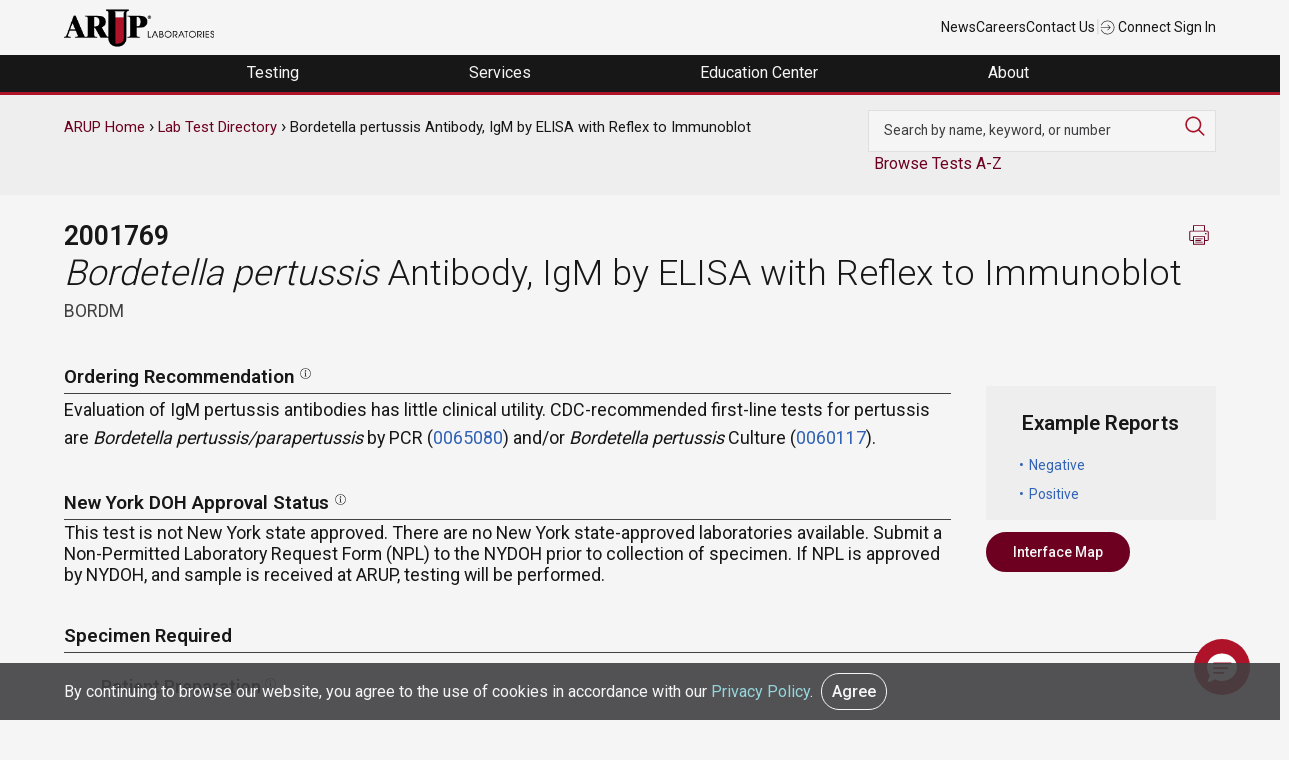

--- FILE ---
content_type: text/html; charset=UTF-8
request_url: https://ltd.aruplab.com/Tests/Pub/2001769
body_size: 77461
content:
<!DOCTYPE html>
<html lang="en" dir="ltr">
<head>
  <meta charset="utf-8" />
<meta name="description" content="Evaluation of IgM pertussis antibodies has little clinical utility. CDC-recommended first-line tests for pertussis are Bordetella pertussis/parapertussis by PCR (0065080) and/or Bordetella pertussis Culture (0060117). ||Separate serum from cells ASAP or within 2 hours of collection. Transfer 1 mL serum to an ARUP Standard Transport Tube. (Min: 0.1 mL) Parallel testing is preferred and convalescent specimens must be received within 30 days from receipt of the acute specimens. Mark specimens plainly as &quot;acute&quot; or &quot;convalescent.&quot; Serum separator tube." />
<link rel="canonical" href="https://ltd.aruplab.com/Tests/Pub/2001769" />
<meta name="Generator" content="Drupal 10 (https://www.drupal.org)" />
<meta name="MobileOptimized" content="width" />
<meta name="HandheldFriendly" content="true" />
<meta name="viewport" content="width=device-width, initial-scale=1.0" />
<link rel="icon" href="/themes/arup/favicon.ico" type="image/vnd.microsoft.icon" />

  <title>Bordetella pertussis Antibody, IgM by ELISA with Reflex to Immunoblot | ARUP Laboratories Test Directory</title>
  <link rel="stylesheet" media="all" href="/sites/default/files/css/css_PH8bxf708_wlj9k7xou0U51LsT7EQvP7ovgUNL6GDsI.css?delta=0&amp;language=en&amp;theme=arup&amp;include=eJx1juEOwiAMhF-IwSOZY3SAKYPQTt3bO3XTGOOftnf92hz60lzk6sGD6MokZkTTMcF5CJmxdnJhg8AWZ9y-jJDBNZpcEOl0nD3VsKuh09RJkuF82ZAEde_JNHTEjpbkePhx7DK3xXOWRMHIKkrlFehKfqq9uL1bYio0qw2kyCxWa4z8HysksuX72T_KHQEQZ1s" />
<link rel="stylesheet" media="all" href="/sites/default/files/css/css_U4BlNtDdGuCj_E6lpwR76A9yxT1gZd4CYejhRlFUEcw.css?delta=1&amp;language=en&amp;theme=arup&amp;include=eJx1juEOwiAMhF-IwSOZY3SAKYPQTt3bO3XTGOOftnf92hz60lzk6sGD6MokZkTTMcF5CJmxdnJhg8AWZ9y-jJDBNZpcEOl0nD3VsKuh09RJkuF82ZAEde_JNHTEjpbkePhx7DK3xXOWRMHIKkrlFehKfqq9uL1bYio0qw2kyCxWa4z8HysksuX72T_KHQEQZ1s" />

  
    <script async src="https://www.googletagmanager.com/gtag/js?id=UA-379387-18"></script>
    <script>
      window.dataLayer = window.dataLayer || [];
      function gtag(){dataLayer.push(arguments);}
      gtag('js', new Date());

      gtag('config', 'UA-379387-18');
      gtag('config', 'UA-35982668-12');
      gtag('config', 'G-Z8H49DQE4D'); //GA 4 main account

      gtag('config', 'UA-379387-1' , {
        'linker': {
          'domains': ['aruplab.com', 'ltd.aruplab.com', 'arupconsult.com', 'arup.utah.edu', 'testmenu.com']
        }
      }); //aruplab cross domain tracking
    </script>
    <!-- Google Tag Manager -->
    <script>(function(w,d,s,l,i){w[l]=w[l]||[];w[l].push({'gtm.start':
                new Date().getTime(),event:'gtm.js'});var f=d.getElementsByTagName(s)[0],
              j=d.createElement(s),dl=l!='dataLayer'?'&l='+l:'';j.async=true;j.src=
              'https://www.googletagmanager.com/gtm.js?id='+i+dl;f.parentNode.insertBefore(j,f);
      })(window,document,'script','dataLayer','GTM-K2SCQWP');</script>
    <!-- End Google Tag Manager -->
</head>
<body class="arup path-node page-node-type-ltd">
<!-- Google Tag Manager (noscript) -->
<noscript><iframe src="https://www.googletagmanager.com/ns.html?id=GTM-K2SCQWP"
                  height="0" width="0" style="display:none;visibility:hidden"></iframe></noscript>
<!-- End Google Tag Manager (noscript) -->
  <a href="#main-content" class="visually-hidden focusable skip-link">
    Skip to main content
  </a>
      
  
        <div class="dialog-off-canvas-main-canvas" data-off-canvas-main-canvas>
    <div role="document" class="page">
		<div id="top">
		  <div class="">
    

<div id="block-universalnavigation" class="block block-block-content block-block-contente5550c82-6bb2-4004-9e66-18fb86711b0d">
  
    
      
            <div class="field field--name-body field--type-text-with-summary field--label-hidden field__item"><div class="container top-nav-container">
<div class="top-nav-menu">
<div class="header__logo">
<div class="header-logo"><a href="https://www.aruplab.com/"><img src="/themes/arup/ARUP-logo.png" data-entity-uuid data-entity-type alt width="150" height="46" loading="lazy"></a></div>
</div>
<div class="top-nav-list">
<ul class="top-nav-menu">
<li class="header__item mobile-hide"><a class="top-nav-link menu-item" href="https://www.aruplab.com/news">News</a></li>
<li class="header__item mobile-hide"><a class="top-nav-link menu-item" href="https://www.aruplab.com/careers">Careers</a></li>
<li class="header__item mobile-hide"><a class="top-nav-link menu-item" href="https://www.aruplab.com/about/contact">Contact Us</a></li>
<li class="header__item light-gray mobile-hide">|</li>
<li class="header__item"><a class="top-nav-link menu-item" href="https://connect.aruplab.com/"><img src="/themes/arup/images/icons/login.svg" data-entity-uuid data-entity-type alt width="15" height="15" loading="lazy"> Connect Sign In</a></li>
</ul>
</div>
</div>
</div>
</div>
      
  </div>
  </div>


	</div>
		
		<div id="navigation">
		  <div class="">
    

<div id="block-navigation" class="block block-block-content block-block-content0ee627d9-7fa6-464b-a373-77b1e61f462a">
  
    
      
            <div class="field field--name-body field--type-text-with-summary field--label-hidden field__item"><div class="menu-header">
<ul class="header-megamenu-nav parent-container">
<li class="mobile-menu mobile-only toggle-parent">
<div class="mobile-menu-button"><span class="mobile-menu-top">&nbsp;</span><span class="mobile-menu-middle">&nbsp;</span><span class="mobile-menu-bottom">&nbsp;</span></div>
</li>
<li class="megamenu-item desktop-hide top-nav-mobile">&nbsp;<br>
<ul class="mobile-only">
<li class="menu-link"><a href="https://www.aruplab.com/news" target="_blank">News</a></li>
<li class="menu-link"><a href="https://www.aruplab.com/careers" target="_blank">Careers</a></li>
<li class="menu-link"><a href="https://www.aruplab.com/about/contact" target="_blank">Contact Us</a></li>
</ul>
</li>
<li class="megamenu-item top-level-menu mega-menu-testing mega-menu-first">
<p><span class="menu-no-link" tabindex="0">Testing&nbsp;</span></p>
<div class="megamenu-submenu">
<div class="dropdown-menu-left">
<div class="submenu-no-link" tabindex="0" data-menu-item="level-1"><span>Test Directory</span></div>
<div class="submenu-no-link" tabindex="0" data-menu-item="level-2"><span>Test Updates</span></div>
<div class="submenu-no-link" tabindex="0" data-menu-item="level-3"><span>Clinical Decision Support | ARUP Consult<sup>®</sup></span></div>
<div class="submenu-no-link" tabindex="0" data-menu-item="level-4"><span>Resources</span></div>
<div class="submenu-no-link" tabindex="0" data-menu-item="level-5"><span>Featured Test Categories</span></div>
</div>
<div class="dropdown-menu-right">
<div class="submenu-content" data-menu-item="level-1">
<div class="submenu-content-lt-pnl">
<p><a href="https://ltd.aruplab.com/">Search Our Test Directory</a></p>
<form class="ltd-search-form" action="/Search/SearchOrderables" autocomplete="off" method="get">
<input id="SearchTextNav" name="search" type="text" value> <button class="button button-red" type="submit" value="Search">Search</button>
</form>
<p class="dark-gray small padding-top10 mobile-hide">Search our extensive Laboratory Test Directory to find test codes, ordering recommendations, specimen stability information, Test Fact Sheets, and more.</p>
</div>
<div class="submenu-content-rt-pnl">
<p><a href="https://www.aruplab.com/testing/updates" target="_blank"><span class="no-padding external block-link">Changes and New Tests</span> <span class="small dark-gray block-link padding-top10 mobile-hide">Explore the most recent updates to our Laboratory Test Directory in one convenient location. Review important information about upcoming or current Hotlines, CPT code changes, new tests, and immediate activations.</span></a></p>
<p><a href="https://www.aruplab.com/testing/resources" target="_blank"><span class="no-padding external block-link">Test Resources</span> <span class="small dark-gray block-link padding-top10 mobile-hide">Find general guidance on ARUP specimen preparation and handling, specimen transportation, test turnaround times, critical alerts, billing practices, patient forms, and more.</span></a></p>
</div>
</div>
<div class="submenu-content" data-menu-item="level-2">
<div class="submenu-content-lt-pnl"><a href="https://www.aruplab.com/testing/updates" target="_blank"><span class="width100 block-link mobile-hide padding-bottom20"><img src="/sites/default/files/menu-images/Testing_TestUpdates.jpg" data-entity-uuid data-entity-type alt="Two test tubes" width="500" height="313" loading="lazy"></span> <span class="no-padding external block-link">Changes and New Tests</span> <span class="dark-gray block-link small padding-top10 mobile-hide">Explore the most recent updates to our Laboratory Test Directory in one convenient location. Review important information about upcoming or current Hotlines, CPT code changes, new tests, and immediate activations.</span></a></div>
<div class="submenu-content-rt-pnl">
<p><a href="https://www.aruplab.com/testing/cpt" target="_blank"><span class="no-padding external block-link">CPT Code Updates</span> <span class="small dark-gray block-link padding-top10 mobile-hide">Find information about our annual and biweekly updates to CPT codes.</span></a></p>
<p><a href="https://www.aruplab.com/testing/resources" target="_blank"><span class="no-padding external block-link">Test Resources</span> <span class="small dark-gray block-link padding-top10 mobile-hide">Find general guidance on ARUP specimen preparation and handling, specimen transportation, test turnaround times, critical alerts, billing practices, patient forms, and more.</span></a></p>
<p><a href="/updates/performed-reported-updates" target="_blank"><span class="no-padding block-link">Performed/Reported</span> <span class="small dark-gray block-link padding-top10 mobile-hide">Find information about updates to the Performed schedule and the Reported turnaround time.</span></a></p>
</div>
</div>
<div class="submenu-content" data-menu-item="level-3">
<div class="submenu-content-lt-pnl"><a href="https://arupconsult.com/" target="_blank"><span class="width100 mobile-hide block-link padding-bottom20"><img src="/sites/default/files/menu-images/Testing-ClinicalDecisionSupportConsult_500x322.jpg" data-entity-uuid data-entity-type alt="A clinician uses a tablet to access ARUP Consult" width="500" height="322" loading="lazy"></span> <span class="no-padding block-link external">ARUP Consult<sup>®</sup></span> <span class="dark-gray small block-link padding-top10 mobile-hide">Our clinical decision support resource, ARUP Consult, empowers clinicians with robust information, algorithms, and tools for informed patient care decisions.</span></a></div>
<div class="submenu-content-rt-pnl">
<p><a href="https://arupconsult.com/" target="_blank"><span class="no-padding block-link external">Choose the Right Test</span></a></p>
<p class="no-padding mobile-hide"><a href="https://arupconsult.com/algorithms" target="_blank"><span class="no-padding block-link external">Testing Algorithms</span></a></p>
<p><a href="https://arupconsult.com/test-fact-sheets" target="_blank"><span class="no-padding block-link external">Test Fact Sheets</span></a></p>
</div>
</div>
<div class="submenu-content" data-menu-item="level-4">
<div class="submenu-content-lt-pnl"><a href="https://www.aruplab.com/testing/resources" target="_blank"><span class="width100 block-link mobile-hide padding-bottom20"><img src="/sites/default/files/menu-images/Testing_Resources_500x313.jpg" data-entity-uuid data-entity-type alt="ARUP's Automated Core Lab" width="500" height="313" loading="lazy"></span> <span class="no-padding external block-link">Test Resources</span> <span class="dark-gray block-link small padding-top10 mobile-hide">Find specimen instructions, test turnaround times, patient forms, test codes, and more.</span></a></div>
<div class="submenu-content-rt-pnl">
<p><a class="external" href="https://www.aruplab.com/testing/resources/specimen" target="_blank">Specimen Handling</a></p>
<p><a class="external" href="https://www.aruplab.com/testing/cpt" target="_blank">CPT Codes</a></p>
<p><a class="external" href="https://www.aruplab.com/testing/resources/codes" target="_blank">Z-Codes</a></p>
<p><a class="external" href="https://www.aruplab.com/testing/resources/loinc_codes" target="_blank">LOINC Codes</a></p>
<p><a class="external" href="https://www.aruplab.com/testing/resources/turnaround-time" target="_blank">Test Turnaround Time and Contingency Plan</a></p>
<p><a class="external" href="https://www.aruplab.com/testing/resources/values" target="_blank">Critical Values and Urgent Notifications</a></p>
<p class="padding-top20"><a class="external" href="https://www.aruplab.com/testing/resources" target="_blank"><strong>View All Test Resources</strong></a></p>
</div>
</div>
<div class="submenu-content" data-menu-item="level-5">
<div class="submenu-content-lt-pnl">
<p><a href="https://www.aruplab.com/testing/specialties" target="_blank"><span class="width100 block-link mobile-hide padding-bottom20"><img src="/sites/default/files/menu-images/Testing_FeaturedTestCatagories_500x333.jpg" data-entity-uuid data-entity-type alt="A silouette of a hand holding a test tube" width="500" height="333" loading="lazy"></span> <span class="no-padding external block-link">Comprehensive Diagnostic Solutions</span> <span class="dark-gray block-link small padding-top10 mobile-hide">Discover the benefits of our testing for each featured test category. Explore highlighted updates, articles, video spotlights, and more.</span></a></p>
<p class="xsmall gray padding-top20 hide-mobile">This section highlights our specialized offerings and is separate from our <a class="small" href="https://ltd.aruplab.com/">Laboratory Test Directory.</a></p>
</div>
<div class="submenu-content-rt-pnl">
<p><a class="external" href="https://www.aruplab.com/antineural-antibody-testing-autoimmune-neurologic-disease" target="_blank">Autoimmune Neurologic Disease</a></p>
<p><a class="external" href="https://www.aruplab.com/genetics" target="_blank">Genetics</a></p>
<p><a class="external" href="https://www.aruplab.com/hematopathology" target="_blank">Hematopathology</a></p>
<p><a class="external" href="https://www.aruplab.com/infectious-disease" target="_blank">Infectious Disease</a></p>
<p class="padding-top20"><a class="external" href="https://www.aruplab.com/testing/specialties" target="_blank"><strong>View All</strong></a></p>
<p class="small gray padding-top"><a class="small" href="https://ltd.aruplab.com/">Search the Laboratory Test Directory</a></p>
<p class="small gray no-padding"><a class="external small" href="https://arupconsult.com/" target="_blank">Clinical Decision Support | ARUP Consult<sup>®</sup></a></p>
</div>
</div>
</div>
</div>
</li>
<li class="megamenu-item top-level-menu mega-menu-services">
<p><span class="menu-no-link" tabindex="0">Services&nbsp;</span></p>
<div class="megamenu-submenu">
<div class="dropdown-menu-left">
<div class="submenu-no-link" tabindex="0" data-menu-item="level-1"><span>Healthcare Advisory Services</span></div>
<div class="submenu-no-link" tabindex="0" data-menu-item="level-2"><span>Drug and Clinical Research Services</span></div>
<div class="submenu-no-link" tabindex="0" data-menu-item="level-3"><span>Research and Innovation</span></div>
</div>
<div class="dropdown-menu-right">
<div class="submenu-content" data-menu-item="level-1">
<div class="submenu-content-lt-pnl"><a href="https://www.aruplab.com/consulting" target="_blank"><span class="width100 block-link mobile-hide padding-bottom20"><img src="/sites/default/files/menu-images/AHAS_Solutions500x333.jpg" data-entity-uuid data-entity-type alt="A illustration of a bar graph" width="500" height="333" loading="lazy"></span> <span class="no-padding external block-link">Tailored Solutions and Advisory Services</span> <span class="dark-gray padding-top10 block-link small mobile-hide">Optimize your laboratory by partnering with ARUP Healthcare Advisory Services. Discover our solutions, including process streamlining, outreach business planning, laboratory stewardship, and more.</span></a></div>
<div class="submenu-content-rt-pnl">
<p><a class="external" href="https://www.aruplab.com/consulting/outreach" target="_blank">Laboratory Outreach Solutions and Business Planning</a></p>
<p><a class="external" href="https://www.aruplab.com/consulting/operations" target="_blank">Workflow Solutions and Space Planning</a></p>
<p><a class="external" href="https://www.aruplab.com/consulting/stewardship" target="_blank">Laboratory and Pharmacy Stewardship Solutions</a></p>
<p><a class="external" href="https://www.aruplab.com/consulting/analytics" target="_blank">Laboratory Analytics and Reporting Tools | ARUP AnalyticsDx<sup>TM</sup></a></p>
<p class="padding-top20"><a class="external" href="https://www.aruplab.com/consulting" target="_blank"><strong>View All Advisory Services</strong></a></p>
</div>
</div>
<div class="submenu-content" data-menu-item="level-2">
<div class="submenu-content-lt-pnl"><a href="https://www.aruplab.com/research/pharma" target="_blank"><span class="width100 block-link mobile-hide padding-bottom20"><img src="/sites/default/files/menu-images/Services_ClinicalResearch500x300.jpg" data-entity-uuid data-entity-type alt="An array of differently colored pills form a DNA helix" width="500" height="300" loading="lazy"></span> <span class="no-padding external block-link">For Researchers: Clinical Research Services</span> <span class="dark-gray padding-top10 block-link small mobile-hide">Our team of experienced project managers is available to assist you in companion diagnostic development, clinical trial studies, academic research, and expert pathology review.</span></a></div>
<div class="submenu-content-rt-pnl">
<p><a href="https://www.aruplab.com/research/pharma/clinical-trials" target="_blank"><span class="no-padding external block-link">Clinical and Academic Research</span> <span class="small dark-gray block-link padding-top10 mobile-hide">Our Clinical Trials group supports a variety of research efforts, including academic research initiatives, and serves clients from central laboratories, clinical research organizations (CROs), in vitro device (IVD) manufacturers, and more. Discover all of our services.</span></a></p>
<p><a href="https://www.aruplab.com/research/pharma/pharmadx" target="_blank"><span class="no-padding external block-link">Pharmaceutical Services</span> <span class="small dark-gray block-link padding-top10 mobile-hide">ARUP offers companion diagnostics and central pathology review services as part of our comprehensive pharmaceutical services. Explore our capabilities and more.</span></a></p>
<p class="padding-top20"><a class="external" href="https://www.aruplab.com/research/pharma" target="_blank"><strong>View All Clinical Research Services</strong></a></p>
</div>
</div>
<div class="submenu-content" data-menu-item="level-3">
<div class="submenu-content-lt-pnl" style="width:100%;"><a href="https://www.aruplab.com/arup-research-and-innovation" target="_blank"><span class="width100 block-link mobile-hide padding-bottom20"><img class="width100" src="/sites/default/files/menu-images/dna-menu.jpg" data-entity-uuid data-entity-type alt="DNA strand" width="800" height="215" loading="lazy"></span> <span class="no-padding block-link">ARUP Institute for Research and Innovation in Diagnostic and Precision Medicine™</span> <span class="dark-gray padding-top10 block-link small mobile-hide">We accelerate the development and adoption of cutting-edge diagnostic and prognostic technologies advancing patient care through groundbreaking science and engineering.</span></a> <a href="https://www.aruplab.com/sherrie-perkins-research-innovation-grant" target="_blank"><span class="no-padding block-link">The Sherrie Perkins Research and Innovation Collaboration Grant</span> <span class="dark-gray padding-top10 block-link small mobile-hide">The Sherrie Perkins Research and Innovation Collaboration Grant funds cutting-edge research in laboratory medicine.</span></a></div>
</div>
</div>
</div>
</li>
<li class="megamenu-item top-level-menu mega-menu-education ">
<p><span class="menu-no-link" tabindex="0">Education Center&nbsp;</span></p>
<div class="megamenu-submenu">
<div class="dropdown-menu-left">
<div class="submenu-no-link" tabindex="0" data-menu-item="level-1"><span>Continuing Education</span></div>
<div class="submenu-no-link" tabindex="0" data-menu-item="level-2"><span>ARUP Expert Insights</span></div>
<div class="submenu-no-link" tabindex="0" data-menu-item="level-3"><span>Education Events</span></div>
<div class="submenu-no-link" tabindex="0" data-menu-item="level-4"><span>MLS Faculty and Student Resource Center</span></div>
</div>
<div class="dropdown-menu-right">
<div class="submenu-content" data-menu-item="level-1">
<div class="submenu-content-lt-pnl"><a href="https://arup.utah.edu/education/videoIndex.php" target="_blank"><span class="width100 block-link mobile-hide padding-bottom20"><img src="/sites/default/files/menu-images/EducationCenter_ContinuingEd500x300.jpg" data-entity-uuid data-entity-type alt="ARUP's logo on a wall" width="500" height="300" loading="lazy"></span> <span class="no-padding block-link external">Free Continuing Education Credits</span> <span class="dark-gray block-link padding-top10 small mobile-hide">ARUP provides free CME, P.A.C.E.<sup>®</sup>, and Florida credits for laboratory professionals.</span></a></div>
<div class="submenu-content-rt-pnl">
<p><a class="external" href="https://arup.utah.edu/education/videoIndex.php#cme" target="_blank">CME Credit</a></p>
<p><a class="external" href="https://arup.utah.edu/education/videoIndex.php#pace" target="_blank">P.A.C.E.<sup>®</sup> Credit</a></p>
<p><a class="external" href="https://arup.utah.edu/education/videoIndex.php#fl" target="_blank">Florida Credit</a></p>
<p class="padding-top20"><a class="external" href="https://arup.utah.edu/education/videoIndex.php" target="_blank"><strong>View All Courses</strong></a></p>
</div>
</div>
<div class="submenu-content" data-menu-item="level-2">
<div class="submenu-content-lt-pnl"><a href="https://arup.utah.edu/education/shortTopics.php" target="_blank"><span class="width100 block-link mobile-hide padding-bottom20"><img src="/sites/default/files/menu-images/Education_ExpertInsights_500x333.jpg" data-entity-uuid data-entity-type alt="Photo of Jonathan Genzen and Lauren Pearson" width="500" height="333" loading="lazy"></span> <span class="no-padding external block-link">Expert-Led Spotlight Video Series</span> <span class="dark-gray block-link padding-top10 small mobile-hide">Take your learning to the next level with these short lectures. Videos are typically less than 10 minutes and cover a variety of topics such as test utilization, testing technologies, new test explanations, and more.</span></a></div>
<div class="submenu-content-rt-pnl">
<p><a href="https://arup.utah.edu/education/shortTopics.php#podcasts" target="_blank"><span class="no-padding external">Podcast Episodes</span> <span class="small dark-gray padding-top10 block-link mobile-hide">Stay up to date on trending laboratory medicine topics with our LabMind podcast.</span></a></p>
<p><a href="https://www.aruplab.com/research/publications" target="_blank"><span class="no-padding external block-link">Research Publications</span> <span class="small dark-gray block-link padding-top10 mobile-hide">Explore our experts’ most recent publications in peer-reviewed sources.</span></a></p>
<p><a href="https://www.aruplab.com/research/posters" target="_blank"><span class="no-padding external block-link">Posters and Presentations</span> <span class="small dark-gray block-link padding-top10 mobile-hide">Request a poster presentation from a recent conference or event.</span></a></p>
</div>
</div>
<div class="submenu-content" data-menu-item="level-3">
<div class="submenu-content-lt-pnl"><a href="https://www.aruplab.com/education/webinars" target="_blank"><span class="width100 mobile-hide block-link padding-bottom20"><img src="/sites/default/files/menu-images/Education_MLSResources500x333.png" data-entity-uuid data-entity-type alt="A woman with headphones uses a laptop" width="500" height="333" loading="lazy"></span> <span class="no-padding external block-link">Live Webinars</span> <span class="dark-gray padding-top10 block-link small mobile-hide">Attend our live webinars for insightful, interactive conversations around the latest trends and advancements in laboratory medicine.</span></a></div>
<div class="submenu-content-rt-pnl"><a href="https://www.aruplab.com/education/events" target="_blank"><span class="no-padding external block-link">Upcoming Regional Conferences</span> <span class="dark-gray padding-top10 block-link small mobile-hide">Join our experts at upcoming educational conferences and ARUP-sponsored events. Program agendas, registration information, event locations, and more can be found here.</span></a>&nbsp;<span class="no-padding mobile-hide">&nbsp;</span> <a href="https://www.aruplab.com/education/speakers" target="_blank"><span class="no-padding external block-link">Request an ARUP Speaker</span> <span class="small dark-gray block-link padding-top10 mobile-hide">Bring our experts directly to your facility with our diverse educational offerings. Choose from a variety of topics, delivered in person or via webinar.</span></a></div>
</div>
<div class="submenu-content" data-menu-item="level-4">
<div class="submenu-content-lt-pnl" style="width:100%;"><a href="https://arup.utah.edu/mls" target="_blank"><span class="width100 block-link mobile-hide padding-bottom20"><img class="width100" src="/sites/default/files/menu-images/EducationCenter_ARUPExpertInsights600x184.jpg" data-entity-uuid data-entity-type alt="The back view of a woman using a laptop" width="600" height="184" loading="lazy"></span> <span class="no-padding block-link external">Access Free Online Resources</span> <span class="dark-gray padding-top10 block-link small mobile-hide">Enhance your medical laboratory science (MLS) program with our free online resource center. Integrate these curated resources into your curriculum to enrich valuable student-faculty engagement.</span></a></div>
</div>
</div>
</div>
</li>
<li class="megamenu-item top-level-menu mega-menu-about mega-menu-last">
<p><span class="menu-no-link" tabindex="0">About&nbsp;</span></p>
<div class="megamenu-submenu">
<div class="dropdown-menu-left">
<div class="submenu-no-link" tabindex="0" data-menu-item="level-1"><span>Contact Us</span></div>
<div class="submenu-no-link" tabindex="0" data-menu-item="level-2"><span>About Us</span></div>
<div class="submenu-no-link" tabindex="0" data-menu-item="level-4"><span>Careers</span></div>
<div class="submenu-no-link" tabindex="0" data-menu-item="level-5"><span>News</span></div>
<div class="submenu-no-link" tabindex="0" data-menu-item="level-6"><span>Employee Resources</span></div>
<div class="submenu-no-link" tabindex="0" data-menu-item="level-7"><span>Compliance</span></div>
</div>
<div class="dropdown-menu-right">
<div class="submenu-content" data-menu-item="level-1">
<div class="submenu-content-lt-pnl">
<p><a href="https://www.aruplab.com/about/contact" target="_blank"><span class="no-padding external block-link">Contact Us</span> <span class="small dark-gray block-link padding-top10 mobile-hide">Contact our support team any time through our 24/7 phone assistance, live chat options, or directly via email.</span></a></p>
<p><a href="https://www.aruplab.com/about/contact" target="_blank"><span class="no-padding external block-link">Media Coverage and Inquiries</span> <span class="small dark-gray block-link padding-top10 mobile-hide">Contact an ARUP media specialist about photos, press releases, interviews, quotes, and more.</span></a></p>
</div>
<div class="submenu-content-rt-pnl">
<p><a href="https://www.aruplab.com/about/contact" target="_blank"><span class="no-padding external block-link">Sales and Account Inquiries</span> <span class="small dark-gray block-link padding-top10 mobile-hide">Request to speak to your local account executive or to set up a new account with ARUP.&nbsp;</span></a></p>
<p><a href="https://www.aruplab.com/consulting" target="_blank"><span class="no-padding external block-link">Healthcare Advisory Services Request</span> <span class="small dark-gray block-link padding-top10 mobile-hide">Contact an ARUP healthcare consultant to learn more about how you can optimize your laboratory operations, generate more revenue, and improve patient care.</span></a></p>
</div>
</div>
<div class="submenu-content" data-menu-item="level-2">
<div class="submenu-content-lt-pnl"><a href="https://www.aruplab.com/about"><span class="width100 block-link mobile-hide padding-bottom20"><img src="/sites/default/files/menu-images/EducationCenter_MLSFaculty_500x270.jpg" data-entity-uuid data-entity-type alt="A row of hanging labcoats" width="500" height="270" loading="lazy"></span> <span class="no-padding external block-link menu-item">About Us</span> <span class="dark-gray small block-link padding-top10 mobile-hide">ARUP Laboratories is a national, academic, and nonprofit reference laboratory at the forefront of diagnostic medicine. With more than 40 years of experience supporting clients through unparalleled quality and service, our goal is to continually drive positive change for healthcare systems and their patients.</span><span class="padding-top20 hide-mobile block-link"><strong class="menu-item">Learn More</strong></span></a></div>
<div class="submenu-content-rt-pnl"><a href="https://www.aruplab.com/experts/medical-experts"><span class="no-padding external block-link menu-item">Our Experts</span> <span class="small dark-gray block-link padding-top10 mobile-hide">Explore the breadth and depth of expertise available from ARUP’s 150+ medical directors, genetic counselors, pathologists, specialty scientists, and consultants, most of whom are on-site.</span></a></div>
</div>
<div class="submenu-content" data-menu-item="level-4">
<div class="submenu-content-lt-pnl"><a href="https://www.aruplab.com/careers/culture" target="_blank"><span class="width100 mobile-hide block-link padding-bottom20"><img src="/sites/default/files/menu-images/About_EmployeeResources_Benefits500x333.jpg" data-entity-uuid data-entity-type alt="An ARUP employee working in the lab" width="500" height="333" loading="lazy"></span> <span class="no-padding external block-link">Explore Our Culture</span> <span class="dark-gray small block-link padding-top10 mobile-hide">ARUP offers an enriching work environment with exceptional benefits, flexible hours, and an inclusive company culture that fosters pride among employees.</span></a></div>
<div class="submenu-content-rt-pnl">
<p><a href="https://www.aruplab.com/careers" target="_blank"><span class="width100 block-link mobile-hide padding-bottom20"><img src="/sites/default/files/menu-images/About_Careers_Journey500x333.jpg" data-entity-uuid data-entity-type alt="Jenna Przybyla" width="500" height="333" loading="lazy"></span> <span class="no-padding external block-link">Start Your Journey With ARUP</span> <span class="dark-gray small block-link padding-top10 mobile-hide">Explore exciting career opportunities across a variety of fields and experience levels. Open positions are posted in one convenient location so you can easily find your perfect fit.</span></a></p>
<p class="padding-top20"><a class="external" href="https://recruiting2.ultipro.com/ARU1000ARUP/JobBoard/62cc791d-612e-42e6-909f-0de27efe2038" target="_blank"><strong>Browse All Open Positions</strong></a></p>
</div>
</div>
<div class="submenu-content" data-menu-item="level-5">
<div class="submenu-content-lt-pnl"><a href="https://www.aruplab.com/newsroom" target="_blank"><span class="width100 mobile-hide block-link padding-bottom20"><img src="/sites/default/files/menu-images/About_News_4_500x333.jpg" data-entity-uuid data-entity-type alt="A man in headphones looking at his phone" width="500" height="333" loading="lazy"></span> <span class="no-padding external block-link">Explore the ARUP Newsroom</span> <span class="dark-gray small block-link padding-top10 mobile-hide">Stay informed about the latest from ARUP. Explore press releases, news articles, our Magnify publication, and more.</span></a></div>
<div class="submenu-content-rt-pnl">
<p><a class="external" href="https://www.aruplab.com/news/press" target="_blank">Press Releases</a></p>
<p><a class="external" href="https://www.aruplab.com/newsroom" target="_blank">Recent Articles</a></p>
<p><a class="external" href="https://www.aruplab.com/newsroom/media" target="_blank">Media Resources</a></p>
<p><a class="external" href="https://www.aruplab.com/magnify" target="_blank">Magnify Magazine</a></p>
</div>
</div>
<div class="submenu-content" data-menu-item="level-6">
<div class="submenu-content-lt-pnl"><a href="https://www.aruplab.com/benefits" target="_blank"><span class="width100 block-link mobile-hide padding-bottom20"><img src="/sites/default/files/menu-images/About_EmployeeResources.png" data-entity-uuid data-entity-type alt="An employee uses the ARUP Wellness Center" width="500" height="333" loading="lazy"></span> <span class="no-padding external block-link">Employee Benefits</span> <span class="dark-gray small block-link padding-top10 mobile-hide">ARUP employees can review their employee benefits, including medical coverage and open enrollment information, long-term absence arrangements, employee assistance programs, and other resources.</span></a></div>
<div class="submenu-content-rt-pnl">
<p><a href="https://www.aruplab.com/clinic/wellness" target="_blank"><span class="no-padding external block-link">Wellness Center</span> <span class="small dark-gray block-link padding-top10 mobile-hide">Employees can access a team of dedicated wellness coaches for private or group classes, nutrition information, recovery activities, and more.</span></a></p>
<p><a href="https://www.aruplab.com/clinic" target="_blank"><span class="no-padding external block-link">Family Health Clinic</span> <span class="small dark-gray block-link padding-top10 mobile-hide">Employees and their dependents can access free primary care, occupational healthcare, immunization, mental health resources, and more at the Family Health Clinic.</span></a></p>
<p class="padding-top20"><a class="menu-item" href="https://www.aruplab.com/lms" target="_blank"><strong>Learning Management Systems Login</strong></a></p>
</div>
</div>
<div class="submenu-content" data-menu-item="level-7">
<div class="submenu-content-lt-pnl">
<p><a href="https://www.aruplab.com/compliance/licensure-accreditations" target="_blank"><span class="no-padding external block-link">Licensure and Accreditations</span> <span class="small dark-gray block-link padding-top10 mobile-hide">ARUP is a College of American Pathologists (CAP)-, Clinical Laboratory Improvement Amendments (CLIA)-, and International Organization for Standardization (ISO) 15189-accredited laboratory. Additionally, ARUP meets all regulations for labeling non-FDA approved test methods offered by ARUP.</span></a></p>
<p><a href="https://www.aruplab.com/compliance/medicare" target="_blank"><span class="no-padding external block-link">Medicare Coverage Information</span> <span class="small dark-gray block-link padding-top10 mobile-hide">Learn about the restrictions around Medicare billing and reimbursement before you order an ARUP test.</span></a></p>
</div>
<div class="submenu-content-rt-pnl">
<p><a href="https://www.aruplab.com/compliance/public-health-reporting" target="_blank"><span class="no-padding external block-link">Public Health Reporting</span> <span class="small dark-gray block-link padding-top10 mobile-hide">Learn about ARUP's policy regarding public health reporting and how we stay in compliance with state regulations.</span></a></p>
<p><a href="https://www.aruplab.com/privacy" target="_blank"><span class="external no-padding block-link">Privacy and HIPAA</span> <span class="small dark-gray block-link padding-top10 mobile-hide">Review our policies and practices for HIPAA and GDPR compliance.&nbsp;</span></a></p>
<p><a href="https://www.aruplab.com/compliance#compliance" target="_blank"><span class="external no-padding block-link"><strong>ARUP Compliance Policy</strong></span></a></p>
</div>
</div>
</div>
</div>
</li>
</ul>
</div>
</div>
      
  </div>
  </div>

	</div>
	
		<section id="feature">
		<div class="container">
		  <div class="">
    

<div id="block-printlogo" class="block block-block-content block-block-content069b08ff-181f-4c6b-a233-f0682f88179f">
  
    
      
            <div class="field field--name-body field--type-text-with-summary field--label-hidden field__item"><div><img alt="ARUP logo" height="51px" src="/themes/arup/images/LogoPrint.png" width="500px" loading="lazy"></div>
</div>
      
  </div>
  </div>

		</div>
	</section>
		
		
		<header id="header">
	<div class="container">
		  <div class="">
    

<div id="block-navigationbarsearch" class="block block-block-content block-block-contentd7b939d3-98cc-47aa-be08-d7f85f067fce">
  
    
      
            <div class="field field--name-body field--type-text-with-summary field--label-hidden field__item"><div class="ltd-nav-search">
<form action="/Search/SearchOrderables" method="get">
<input class="search-box-block" id="SearchTextNav" name="search" placeholder="Search by name, keyword, or number" type="text" value><button type="submit" value="Search"><img alt="search button" class="xsmall red" data-entity-type data-entity-uuid height="20px" src="/themes/arup/images/ltd-icons/search.svg" width="20px" loading="lazy"></button></form>
<p class="toggle small browse-tests"><a>Browse Tests A-Z</a></p>
<div class="toggle-container browse-menu"><a href="/Search/Browse?browseBy=A">A</a> <a href="/Search/Browse?browseBy=B">B</a> <a href="/Search/Browse?browseBy=C">C</a> <a href="/Search/Browse?browseBy=D">D</a> <a href="/Search/Browse?browseBy=E">E</a> <a href="/Search/Browse?browseBy=F">F</a> <a href="/Search/Browse?browseBy=G">G</a> <a href="/Search/Browse?browseBy=H">H</a> <a href="/Search/Browse?browseBy=I">I</a> <a href="/Search/Browse?browseBy=J">J</a> <a href="/Search/Browse?browseBy=K">K</a> <a href="/Search/Browse?browseBy=L">L</a> <a href="/Search/Browse?browseBy=M">M</a> <a href="/Search/Browse?browseBy=N">N</a> <a href="/Search/Browse?browseBy=O">O</a> <a href="/Search/Browse?browseBy=P">P</a> <a href="/Search/Browse?browseBy=Q">Q</a> <a href="/Search/Browse?browseBy=R">R</a> <a href="/Search/Browse?browseBy=S">S</a> <a href="/Search/Browse?browseBy=T">T</a> <a href="/Search/Browse?browseBy=U">U</a> <a href="/Search/Browse?browseBy=V">V</a> <a href="/Search/Browse?browseBy=W">W</a> <a href="/Search/Browse?browseBy=X">X</a> <a href="/Search/Browse?browseBy=Y">Y</a> <a href="/Search/Browse?browseBy=Z">Z</a> <a class="other" href="/Search/Browse?browseBy=Allergens">Allergens</a></div>
</div>
</div>
      
  </div>

<div id="block-arup-breadcrumbs" class="block block-system block-system-breadcrumb-block">
  
    
        <nav class="breadcrumb" role="navigation" aria-labelledby="system-breadcrumb">
    <div class="visually-hidden">Breadcrumb</div>
	<ol>
        <li><a href="https://aruplab.com">ARUP Home</a></li>
        <li><a href="/">Lab Test Directory</a></li>
                  <li>Bordetella pertussis Antibody, IgM by ELISA with Reflex to Immunoblot</li>
          	</ol>
  </nav>

  </div>
  </div>

	</div>
	</header>
	
	<main role="main" id="main">
		<div class="container">
		  <div class="">
    <div data-drupal-messages-fallback class="hidden"></div>

<div id="block-arup-content" class="block block-system block-system-main-block">
  
    
      <article id="node-11663" class="" data-history-node-id="11663">
  
    

  
  
<div  class="ltd-content-wrapper">
    
<div  class="page-header">
    
<div class="test-number">

            <div class="field left field--name-field-test-number field--type-string field--label-hidden field__item">2001769</div>
      
  
  <div class="utility-icons right">
    <a class="print-page" data-title="Print page." href="javascript:window.print()" ><img alt="print" width="20px" height="20px" class="red-rock xsmall"  src="/themes/arup/images/ltd-icons/print.svg" /></a>
  </div>
  <div class="clear"></div>
</div>
            <h1><p><em>Bordetella pertussis</em> Antibody, IgM by ELISA with Reflex to Immunoblot</p>
</h1>
      
<div title="Mnemonic">

            <div class="field field--name-field-mnemonic field--type-string field--label-hidden field__item">BORDM</div>
      
</div>
  </div>
<div  class="ltd-sidebar">
    
<div  class="sidebar-boxes">
    
<div  class="light-bg example-report-box">
    
  <div class="field field--name-field-example-reports-links field--type-entity-reference-revisions field--label-above">
    <div class="field__label">Example Reports</div>
          <div class="field__items">
              <div class="field__item">  <div class="paragraph paragraph--type--example-reports paragraph--view-mode--default">
          
            <div class="field field--name-field-example-reports-text field--type-string field--label-hidden field__item"><a href="https://ltd.aruplab.com/api/ltd/examplereport?report=2001769%2C%20Negative.pdf" target="_blank">Negative</a></div>
      
      </div>
</div>
          <div class="field__item">  <div class="paragraph paragraph--type--example-reports paragraph--view-mode--default">
          
            <div class="field field--name-field-example-reports-text field--type-string field--label-hidden field__item"><a href="https://ltd.aruplab.com/api/ltd/examplereport?report=2001769%2C%20Positive.pdf" target="_blank">Positive</a></div>
      
      </div>
</div>
              </div>
      </div>

  </div>
            <div class="field field--name-field-empty-field field--type-string field--label-hidden field__item"> </div>
      
<div  class="interface-map modal-wrapper">
  <button class="button button-secondary modal-toggle">Interface Map</button>
    
<div  class="modal">
    
<div  id="itmp-modal-container" class="modal-container">
    
<div  class="modal-content">
    
<div class="im-table-head">
<span class="component-table-head">COMPONENT</span>
<span class="description-table-head">DESCRIPTION</span>
<span class="test-type-table-head">TEST TYPE</span>
<span class="infectious-table-head">INFECTIOUS</span>
<span class="uom-table-head">UNIT OF MEASURE</span>
<span class="numeric-map-table-head">NUMERIC MAP</span>
<span class="loinc-table-head">LOINC</span>
</div>
      <div class="field field--name-field-interface-map field--type-entity-reference-revisions field--label-hidden field__items">
              <div class="field__item">  <div class="paragraph paragraph--type--interface-map paragraph--view-mode--default">
          
            <div class="field field--name-field-component field--type-string field--label-hidden field__item">2001783 </div>
      
            <div class="field field--name-field-description field--type-string field--label-hidden field__item">B. pertussis Ab, IgM by ELISA </div>
      
            <div class="field field--name-field-test-type field--type-string field--label-hidden field__item">Resultable </div>
      
            <div class="field field--name-field-infectious field--type-string field--label-hidden field__item">N </div>
      
            <div class="field field--name-field-unit-of-measure field--type-string field--label-hidden field__item">IV </div>
      
            <div class="field field--name-field-numeric-map field--type-string field--label-hidden field__item">XX.X </div>
      
            <div class="field field--name-field-loinc field--type-string field--label-hidden field__item">42329-3 </div>
      
      </div>
</div>
          </div>
  <br>
<p>
  For questions regarding the Interface Map, please contact <a href="mailto:interface.support@aruplab.com" target="top">interface.support@aruplab.com</a>. <br>
  For full Interface Mapping details, download the Excel file.
</p>
<br>

<div  class="button button-secondary">
    
            <div class="field field--name-field-interface-map-link field--type-link field--label-hidden field__item"><a href="https://ltd.aruplab.com/api/ltd/interfacemap/2001769">Download to Excel</a></div>
      
  </div>
  </div>
  </div>
  </div>
  </div>
  </div>
  </div>
<div  class="ltd-main-content">
    
  <div class="field field--name-field-ordering-recommendation field--type-text-long field--label-above">
    <div class="field__label top-label"><h2>Ordering Recommendation</h2><span class="toggletip"><button><img alt="More information" src="/themes/arup/images/ltd-icons/circle-info.png" height="20px" width="20px"> </button><span class="info-span med-width hidden">Recommendations when to order or not order the test. May include related or preferred tests. </span></span></div>
              <div class="field__item"><p>Evaluation of IgM pertussis antibodies has little clinical utility. CDC-recommended first-line tests for pertussis are <em>Bordetella pertussis/parapertussis</em> by PCR (<a href="https://ltd.aruplab.com/Tests/Pub/0065080">0065080</a>) and/or <em>Bordetella pertussis</em> Culture (<a href="https://ltd.aruplab.com/Tests/Pub/0060117">0060117</a>).</p>
</div>
          </div>

  <div class="field field--name-field-ny-approved-text field--type-string field--label-above">
    <div class="field__label top-label"><h2>New York DOH Approval Status</h2><span class="toggletip"><button><img alt="More information" src="/themes/arup/images/ltd-icons/circle-info.png" height="20px" width="20px" > </button><span class="info-span med-width hidden">Indicates whether a test has been approved by the New York State Department of Health.</span></span></div>
              <div class="field__item">This test is not New York state approved. There are no New York state-approved laboratories available. Submit a Non-Permitted Laboratory Request Form (NPL) to the NYDOH prior to collection of specimen. If NPL is approved by NYDOH, and sample is received at ARUP, testing will be performed.</div>
          </div>

<div  id="specimen" class="specimen-required">
  <h2>Specimen Required</h2>
    
<div  class="specimen-required-container">
    
  <div class="field field--name-field-patient-preparation field--type-text-long field--label-inline">
    <div class="field__label"><span>Patient Preparation</span><span class="toggletip"><button><img alt="" src="/themes/arup/images/ltd-icons/circle-info.png" height="20px" width="20px"> </button><span class="info-span med-width hidden left-align">Instructions patient must follow before/during specimen collection.</span></span></div>
                  <div class="field__item"></div>
              </div>

  <div class="field field--name-field-specimen-collect field--type-text-long field--label-inline">
    <div class="field__label"><span>Collect</span><span class="toggletip"><button><img alt="" src="/themes/arup/images/ltd-icons/circle-info.png" height="20px" width="20px"> </button><span class="info-span med-width hidden left-align">Specimen type to collect. May include collection media, tubes, kits, etc.</span></span></div>
                  <div class="field__item"><p>Serum separator tube.</p>
</div>
              </div>

  <div class="field field--name-field-specimen-preparation field--type-text-long field--label-inline">
    <div class="field__label"><span>Specimen Preparation</span><span class="toggletip"><button><img alt="" src="/themes/arup/images/ltd-icons/circle-info.png" height="20px" width="20px"> </button><span class="info-span med-width hidden left-align">Instructions for specimen prep before/after collection and prior to transport.</span></span></div>
                  <div class="field__item"><p>Separate serum from cells ASAP or within 2 hours of collection. Transfer 1 mL serum to an ARUP Standard Transport Tube. (Min: 0.1 mL) Parallel testing is preferred and convalescent specimens must be received within 30 days from receipt of the acute specimens. <strong>Mark specimens plainly as "acute" or "convalescent."</strong></p>
</div>
              </div>

  <div class="field field--name-field-specimen-transport field--type-text-long field--label-inline">
    <div class="field__label"><span>Storage/Transport Temperature</span><span class="toggletip"><button><img alt="" src="/themes/arup/images/ltd-icons/circle-info.png" height="20px" width="20px"> </button><span class="info-span med-width hidden left-align">Preferred temperatures for storage prior to and during shipping to ARUP. See Stability for additional info.</span></span></div>
                  <div class="field__item"><p>Refrigerated.</p>
</div>
              </div>

  <div class="field field--name-field-specimen-unacceptable-con field--type-text-long field--label-inline">
    <div class="field__label"><span>Unacceptable Conditions</span><span class="toggletip"><button><img alt="" src="/themes/arup/images/ltd-icons/circle-info.png" height="20px" width="20px"> </button><span class="info-span med-width hidden left-align">Common conditions under which a specimen will be rejected.</span></span></div>
                  <div class="field__item"><p>Bacterially contaminated, heat-inactivated, hemolyzed, icteric, lipemic, or turbid specimens.</p>
</div>
              </div>

  <div class="field field--name-field-specimen-remarks field--type-text-long field--label-inline">
    <div class="field__label"><span>Remarks</span><span class="toggletip"><button><img alt="" src="/themes/arup/images/ltd-icons/circle-info.png" height="20px" width="20px"> </button><span class="info-span med-width hidden left-align">Additional specimen collection, transport, or test submission information.</span></span></div>
                  <div class="field__item"></div>
              </div>

  <div class="field field--name-field-specimen-stability field--type-text-long field--label-inline">
    <div class="field__label"><span>Stability</span><span class="toggletip"><button><img alt="" src="/themes/arup/images/ltd-icons/circle-info.png" height="20px" width="20px"> </button><span class="info-span med-width hidden left-align">Acceptable times/temperatures for specimens. Times include storage and transport time to ARUP.</span></span></div>
                  <div class="field__item"><p>After separation from cells: Ambient: 48 hours; Refrigerated: 2 weeks; Frozen: 1 year (avoid repeated freeze/thaw cycles)</p>
</div>
              </div>

  </div>
  </div>
<div  class="inline-group-wrapper">
    
<div  class="inline-group">
    
  <div class="field field--name-field-methodology field--type-text-long field--label-above">
    <div class="field__label top-label"><h2>Methodology</h2><span class="toggletip"><button><img alt="More information" src="/themes/arup/images/ltd-icons/circle-info.png" height="20px" width="20px"> </button><span class="info-span sm-width hidden">Process(es) used to perform the test. </span></span></div>
              <div class="field__item"><p>Semi-Quantitative Enzyme-Linked Immunosorbent Assay/Qualitative Immunoblot</p>
</div>
          </div>

  <div class="field field--name-field-performed-schedule field--type-text field--label-above">
    <div class="field__label top-label"><h2>Performed</h2><span class="toggletip"><button><img alt="More information" src="/themes/arup/images/ltd-icons/circle-info.png" height="20px" width="20px"> </button><span class="info-span sm-width hidden">Days of the week the test is performed. </span></span></div>
              <div class="field__item"><p>Tue</p>
</div>
          </div>

  <div class="field field--name-field-reported-schedule field--type-text-long field--label-above">
    <div class="field__label top-label"><h2>Reported</h2><span class="toggletip"><button><img alt="More information" src="/themes/arup/images/ltd-icons/circle-info.png" height="20px" width="20px" > </button><span class="info-span sm-width hidden">Expected turnaround time for a result, beginning when ARUP has received the specimen. </span></span></div>
              <div class="field__item"><p>1-8 days</p>
</div>
          </div>

  </div>
  </div>
  <div class="field field--name-field-reference-interval field--type-text-long field--label-above">
    <div class="field__label top-label"><h2>Reference Interval</h2><span class="toggletip"><button><img alt="More information" src="/themes/arup/images/ltd-icons/circle-info.png" height="20px" width="20px" > </button><span class="info-span med-width hidden">Normal range/expected value(s) for a specific disease state. May also include abnormal ranges.</span></span></div>
              <div class="field__item"><table border="1">
<thead>
<tr>
<th align="Left">Test Number<br></th>
<th align="Left">Components<br></th>
<th align="Left">Reference Interval<br></th>
</tr>
</thead>
<tr>
<td>&nbsp;</td>
<td>B. pertussis Ab, IgM by ELISA</td>
<td>1.1 IV or less</td>
</tr>
</table>
<p></p>
</div>
          </div>

  <div class="field field--name-field-interpretive-data field--type-text-long field--label-above">
    <div class="field__label top-label"><h2>Interpretive Data</h2><span class="toggletip"><button><img alt="More information" src="/themes/arup/images/ltd-icons/circle-info.png" height="20px" width="20px" > </button><span class="info-span med-width hidden">May include disease information, patient result explanation, recommendations, or details of testing.</span></span></div>
              <div class="field__item"><p>Recommend that treatment decisions be based on the result of the <em>B. pertussis</em> IgM immunoblot test instead of the ELISA test.&nbsp; <em>B. pertussis</em> IgM test by ELISA may produce false-positive results.<br><br><br>
</p><table border="1">
<thead>
<tr>
<th align="Left">Component</th>
<th align="Left">Interpretaion</th>
</tr>
</thead>
<tr>
<td align="Left"><em>Bordetella pertussis </em>Antibody, IgM by ELISA</td>
<td align="Left">0.9 IV or less: Negative&nbsp;-&nbsp;No significant level of detectable <em>B. pertussis</em> IgM antibody.<br>1.0-1.1 IV: Equivocal&nbsp;-&nbsp;Repeat testing in 10-14 days may be helpful.<br>1.2 IV or greater: Positive&nbsp;-&nbsp;IgM antibody to <em>B. pertussis </em>detected, which may indicate a current or recent exposure/immunization to <em>B. pertussis.</em></td>
</tr>
</table>
<p></p>
</div>
          </div>

  <div class="field field--name-field-compliance-statement-text field--type-text-long field--label-inline">
    <div class="field__label">Compliance Category</div>
              <div class="field__item"><p>Laboratory Developed Test (LDT)</p>
</div>
          </div>

  <div class="field field--name-field-note field--type-text-long field--label-above">
    <div class="field__label top-label"><h2>Note</h2><span class="toggletip"><button><img alt="More information" src="/themes/arup/images/ltd-icons/circle-info.png" height="20px" width="20px" > </button><span class="info-span sm-width hidden">Additional information related to the test.</span></span></div>
              <div class="field__item"><p>If <em>Bordetella</em>&nbsp;<em>pertussis</em> Antibody, IgM by ELISA is 1.2 IV or greater, then <em>Bordetella</em>&nbsp;<em>pertussis</em> IgM Immunoblot testing will be added. Additional charges apply.</p>
</div>
          </div>

<div  class="hotline-history-group">
  <h2>Hotline History</h2>
    
            <div class="field field--name-field-hotline-empty field--type-string field--label-hidden field__item">N/A</div>
      
  </div>
<div  class="cpt-codes-group">
    
  <div class="field field--name-field-cpt-codes field--type-text-long field--label-above">
    <div class="field__label top-label"><h2>CPT Codes</h2><span class="toggletip"><button><img alt="More information" src="/themes/arup/images/ltd-icons/circle-info.png" width="20px" height="20px"> </button><span class="info-span med-width hidden">The American Medical Association Current Procedural Terminology (CPT) codes published in ARUP's Laboratory Test Directory are provided for informational purposes only. The codes reflect our interpretation of CPT coding requirements based upon AMA guidelines published annually. <br>CPT codes are provided only as guidance to assist clients with billing. ARUP strongly recommends that clients confirm CPT codes with their Medicare administrative contractor, as requirements may differ. <br>CPT coding is the sole responsibility of the billing party. ARUP Laboratories assumes no responsibility for billing errors due to reliance on the CPT codes published.</span></span></div>
              <div class="field__item"><p>86615; if reflexed, add 86615</p>
</div>
          </div>

            <div class="field field--name-field-pricing-url field--type-link field--label-hidden field__item"><a href="https://connect.aruplab.com/Pricing/TestPrice/2001769" target="_blank">Are you an ARUP Client? Click here for your pricing.</a></div>
      
  </div>
  <div class="field field--name-field-published-component-table field--type-text-long field--label-above">
    <div class="field__label top-label"><h2>Components</h2><span class="toggletip"><button><img alt="More information" src="/themes/arup/images/ltd-icons/circle-info.png" height="20px" width="20px" > </button><span class="info-span sm-width hidden">Components of test</span></span></div>
              <div class="field__item"><table class="ltd-table">
<tr>
<th>Component Test Code*</th>
<th>Component Chart Name</th>
<th>LOINC</th>
</tr>
<tr>
<td>2001783</td>
<td>B. pertussis Ab, IgM by ELISA</td>
<td>42329-3</td>
</tr>
</table>
</div>
            <div> <em>* Component test codes cannot be used to order tests. The information provided here is not sufficient for interface builds; for a complete test mix, please click the sidebar link to access the Interface Map.</em></div>
  </div>

  <div class="field field--name-field-cross-references field--type-text-long field--label-above">
    <div class="field__label top-label"><h2>Aliases</h2><span class="toggletip"><button><img alt="More information" src="/themes/arup/images/ltd-icons/circle-info.png" width="20px" height="20px"> </button><span class="info-span sm-width hidden">Other names that describe the test. Synonyms.</span></span></div>
              <div class="field__item"><ul>
<li>Pertussis Antibody</li>
<li>Pertussis IgM Ab ELISA reflex to immunoblot</li>
<li>B. pertussis IgM reflex</li>
</ul>
</div>
          </div>

  </div>
  </div>
            <div class="field field--name-field-plain-title field--type-string field--label-hidden field__item">Bordetella pertussis Antibody, IgM by ELISA with Reflex to Immunoblot</div>
      

  
  
  
</article>
  </div>
  </div>

		</div>
	</main>
	
		
		<div id="bottom">
		<div class="container">
		  <div class="">
    

<div id="block-webform" class="block block-webform block-webform-block">
  
    
      <div class="feedback-modal padding20 center">
  <p>We value your <a class="modal-toggle feedback-link">Feedback.</a></p>

  <div class="modal left-align">
    <div class="modal-overlay modal-toggle">&nbsp;</div>

    <div class="modal-container">
      <div class="modal-header"><button class="modal-close modal-toggle"><img alt="x" width="40px" height="40px" class="xsmall" src="/themes/arup/images/icons/symbol-x.svg" /></button>

        <h3>Feedback</h3>
      </div>

      <div class="modal-content">
<form class="webform-submission-form webform-submission-add-form webform-submission-feedback-form webform-submission-feedback-add-form webform-submission-feedback-node-11663-form webform-submission-feedback-node-11663-add-form js-webform-details-toggle webform-details-toggle" data-drupal-selector="webform-submission-feedback-node-11663-add-form" action="/Tests/Pub/2001769" method="post" id="webform-submission-feedback-node-11663-add-form" accept-charset="UTF-8">
  
  <div class="js-form-item form-item js-form-type-select form-item-i-want-to-provide-feedback-regarding js-form-item-i-want-to-provide-feedback-regarding">
      <label for="edit-i-want-to-provide-feedback-regarding" class="js-form-required form-required">I want to provide feedback regarding</label>
        <select data-drupal-selector="edit-i-want-to-provide-feedback-regarding" id="edit-i-want-to-provide-feedback-regarding" name="i_want_to_provide_feedback_regarding" class="form-select required" required="required" aria-required="true"><option value="" selected="selected">- Select -</option><option value="Usability">General Usability of Test Directory</option><option value="Look and Feel">Look and Feel of Test Directory</option><option value="Requests">Request a New Feature in Test Directory</option></select>
        </div>
<div class="js-form-item form-item js-form-type-textarea form-item-comment js-form-item-comment">
      <label for="edit-comment" class="js-form-required form-required">Comment</label>
        <div>
  <textarea data-drupal-selector="edit-comment" id="edit-comment" name="comment" rows="5" cols="60" class="form-textarea required" required="required" aria-required="true"></textarea>
</div>

        </div>
<div class="inline-block js-form-item form-item js-form-type-textfield form-item-first-name js-form-item-first-name">
      <label for="edit-first-name">First Name</label>
        <input data-drupal-selector="edit-first-name" type="text" id="edit-first-name" name="first_name" value="" size="25" maxlength="255" class="form-text" />

        </div>
<div class="inline-block js-form-item form-item js-form-type-textfield form-item-last-name js-form-item-last-name">
      <label for="edit-last-name">Last Name</label>
        <input data-drupal-selector="edit-last-name" type="text" id="edit-last-name" name="last_name" value="" size="25" maxlength="255" class="form-text" />

        </div>
<div class="inline-block js-form-item form-item js-form-type-email form-item-email js-form-item-email">
      <label for="edit-email">Email</label>
        <input data-drupal-selector="edit-email" type="email" id="edit-email" name="email" value="" size="25" maxlength="254" class="form-email" />

        </div>
<div class="inline-block js-form-item form-item js-form-type-textfield form-item-client-id js-form-item-client-id">
      <label for="edit-client-id">Client ID</label>
        <input data-drupal-selector="edit-client-id" type="text" id="edit-client-id" name="client_id" value="" size="25" maxlength="255" class="form-text" />

        </div>


                    <fieldset  data-drupal-selector="edit-captcha" class="captcha captcha-type-challenge--image" data-nosnippet>
          <legend class="captcha__title js-form-required form-required">
            CAPTCHA
          </legend>
                  <div class="captcha__element">
            <input data-drupal-selector="edit-captcha-sid" type="hidden" name="captcha_sid" value="157651574" />
<input data-drupal-selector="edit-captcha-token" type="hidden" name="captcha_token" value="vcwdDoioT-rsCuszTVnnV_IflXTrKQxfz8FN_eAM20Y" />
<div class="captcha__image-wrapper js-form-wrapper form-wrapper" data-drupal-selector="edit-captcha-image-wrapper" id="edit-captcha-image-wrapper"><img data-drupal-selector="edit-captcha-image" src="/image-captcha-generate/157651574/1768950432" width="107" height="36" alt="Image CAPTCHA" title="Image CAPTCHA" loading="lazy" />

<div class="reload-captcha-wrapper" title="Generate new CAPTCHA image">
    <a href="/image-captcha-refresh/webform_submission_feedback_node_11663_add_form" class="reload-captcha">Get new captcha!</a>
</div>
</div>
<div class="js-form-item form-item js-form-type-textfield form-item-captcha-response js-form-item-captcha-response">
      <label for="edit-captcha-response" class="js-form-required form-required">What code is in the image?</label>
        <input autocomplete="off" data-drupal-selector="edit-captcha-response" aria-describedby="edit-captcha-response--description" type="text" id="edit-captcha-response" name="captcha_response" value="" size="15" maxlength="128" class="form-text required" required="required" aria-required="true" />

            <div id="edit-captcha-response--description" class="description">
      Enter the characters shown in the image.
    </div>
  </div>

          </div>
                      <div class="captcha__description description">This question is for testing whether or not you are a human visitor and to prevent automated spam submissions.</div>
                              </fieldset>
            <div data-drupal-selector="edit-actions" class="form-actions webform-actions js-form-wrapper form-wrapper" id="edit-actions"><input class="webform-button--submit button button--primary js-form-submit form-submit" data-drupal-selector="edit-actions-submit" type="submit" id="edit-actions-submit" name="op" value="Submit" />

</div>
<input data-drupal-selector="edit-honeypot-time" type="hidden" name="honeypot_time" value="05jF7zkw8xx_l9vz8bvGS2L2I0UoRLjxeuvHL3fwuEQ" />
<input autocomplete="off" data-drupal-selector="form-t3wvjvt95zfjpmefh-zgk5hktj3frxqrwftyadblb2q" type="hidden" name="form_build_id" value="form-t3WvJvT95zFJPmeFH-zgK5hKTJ3FRxqRwftYADBLB2Q" />
<input data-drupal-selector="edit-webform-submission-feedback-node-11663-add-form" type="hidden" name="form_id" value="webform_submission_feedback_node_11663_add_form" />
<div class="client_phone-textfield js-form-wrapper form-wrapper" style="display: none !important;"><div class="js-form-item form-item js-form-type-textfield form-item-client-phone js-form-item-client-phone">
      <label for="edit-client-phone">Leave this field blank</label>
        <input autocomplete="off" data-drupal-selector="edit-client-phone" type="text" id="edit-client-phone" name="client_phone" value="" size="20" maxlength="128" class="form-text" />

        </div>
</div>


  
</form>
      </div>
    </div>
  </div>
</div>

  </div>

<div id="block-backtotop" class="block block-block-content block-block-contentd7799ce3-437b-413e-a355-ca888c4a721f">
  
    
      
            <div class="field field--name-body field--type-text-with-summary field--label-hidden field__item"><p><a class="circle small light-bg" href="#" id="back-to-top" title="Back to Top"><img alt="caret-up" class="xsmall dark-gray" data-entity-type data-entity-uuid src="/themes/arup/images/icons/caret-up.svg"></a></p>
</div>
      
  </div>

<div id="block-mobilebottomnav" class="block block-block-content block-block-contentcac1125f-12ca-4aef-a14f-6eab1442ec82">
  
    
      
            <div class="field field--name-body field--type-text-with-summary field--label-hidden field__item"><div class="mobile-bottom-nav">
<div class="mobile-bottom-nav__item">
<div><a href="#specimen"><img alt class="bottom-nav-icons white xsmall" data-entity-type data-entity-uuid height="20" src="/sites/default/files/images/icons/lab-tube-pour-filled.svg" width="20" loading="lazy"><br>
Specimen</a></div>
</div>
<div class="mobile-bottom-nav__item">
<div><a href="#details"><img alt class="bottom-nav-icons white xsmall" data-entity-type data-entity-uuid height="20" src="/sites/default/files/images/icons/clipboard-filled.svg" width="20" loading="lazy"><br>
Details</a></div>
</div>
<div class="mobile-bottom-nav__item">
<div><a href="#clinical"><img alt class="bottom-nav-icons white xsmall" data-entity-type data-entity-uuid height="20" src="/sites/default/files/images/icons/health-stethoscope-filled.svg" width="20" loading="lazy"><br>
Clinical</a></div>
</div>
<div class="mobile-bottom-nav__item bottom-nav-consult">
<div><a href="#consult-links"><img alt class="bottom-nav-icons white xsmall" data-entity-type data-entity-uuid height="20" src="/sites/default/files/images/icons/chart-org-filled.svg" width="20" loading="lazy"><br>
ARUP Consult</a></div>
</div>
</div>
</div>
      
  </div>

<div id="block-arup-salesforcelivechat" class="block block-live-chat">
  
    
      <div class="hidden">Live Chat</div>
  </div>
  </div>

		</div>
	</div>
	
		<footer id="footer">
	<div class="container">
		  <div class="">
    

<div id="block-footer" class="block block-block-content block-block-contenta9c9b690-264e-4e66-80ee-5246a099ef54">
  
    
      
            <div class="field field--name-body field--type-text-with-summary field--label-hidden field__item"><div class="container">
<div class="col width25">
<h5>About</h5>
<ul class="small">
<li><a href="https://www.aruplab.com/about" target="_blank">About</a></li>
<li><a href="https://www.aruplab.com/careers" target="_blank">Careers</a></li>
<li><a href="https://www.aruplab.com/news" target="_blank">News</a></li>
<li><a href="https://www.aruplab.com/news/press" target="_blank">Press Releases</a></li>
</ul>
</div>
<div class="col width25">
<h5>Testing</h5>
<ul class="small">
<li><a href="/">Laboratory Test Directory</a></li>
<li><a href="https://www.arupconsult.com/" target="_blank">Choose the Right Test</a></li>
<li><a href="https://www.aruplab.com/testing/resources" target="_blank">Resources</a></li>
</ul>
</div>
<div class="col width25">
<h5>Education Center</h5>
<ul class="small">
<li><a href="https://www.aruplab.com/education" target="_blank">Continuing Education</a></li>
<li><a href="https://arup.utah.edu/education/videoIndex.php" target="_blank">Expert Videos</a></li>
<li><a href="https://arup.utah.edu/education/shortTopics.php#podcasts" target="_blank">Podcast Episodes</a></li>
<li><a href="https://www.aruplab.com/education/events" target="_blank">Events</a></li>
</ul>
</div>
<div class="col width25">
<h5>Contact Us</h5>
<ul class="small">
<li><a href="https://www.aruplab.com/about/contact" target="_blank">24/7 Phone Support</a></li>
<li><a href="https://go.aruplab.com/l/127321/2022-03-21" target="_blank">Sales Inquiries</a></li>
</ul>
<p class="social-media"><a href="https://www.facebook.com/#/aruplabs" target="_blank" title="Facebook"><img class="small salt" src="/themes/arup/images/icons/social-facebook-filled.svg" data-entity-uuid data-entity-type alt="social-facebook"></a> &nbsp;&nbsp;<a href="https://twitter.com/ARUPLabs" target="_blank" title="Twitter"><img class="small salt" src="/themes/arup/images/icons/social-twitter-filled.svg" data-entity-uuid data-entity-type alt="social-twitter"></a> &nbsp;&nbsp;<a href="https://www.youtube.com/user/ARUPlabs" target="_blank" title="YouTube"><img class="small salt" src="/themes/arup/images/icons/social-youtube-filled.svg" data-entity-uuid data-entity-type alt="social-youtube"></a> &nbsp;&nbsp;<a href="https://www.linkedin.com/company/arup-laboratories" target="_blank" title="LinkedIn"><img class="small salt" src="/themes/arup/images/icons/social-linkedin-filled.svg" data-entity-uuid data-entity-type alt="social-linkedin"></a></p>
</div>
</div>
</div>
      
  </div>

<div id="block-cookiemessage" class="block block-block-content block-block-contentbbb82e4f-a108-47c4-b669-15ba585fdaa4">
  
    
      
            <div class="field field--name-body field--type-text-with-summary field--label-hidden field__item"><div class="cookie-message">
<div class="container small">By continuing to browse our website, you agree to the use of cookies in accordance with our <a href="/privacy">Privacy Policy</a>. &nbsp;<button class="button cookie-button">Agree</button></div>
</div>
</div>
      
  </div>
  </div>

		<div id="copyright" class="clear">
			<p class="copyright center small">&copy;  2026 ARUP Laboratories. All Rights Reserved.
			</p>
		</div>
	</div>
	</footer>
	</div>
  </div>

  
  
  <script type="application/json" data-drupal-selector="drupal-settings-json">{"path":{"baseUrl":"\/","pathPrefix":"","currentPath":"node\/11663","currentPathIsAdmin":false,"isFront":false,"currentLanguage":"en"},"pluralDelimiter":"\u0003","suppressDeprecationErrors":true,"ajaxPageState":{"libraries":"[base64]","theme":"arup","theme_token":null},"ajaxTrustedUrl":{"form_action_p_pvdeGsVG5zNF_XLGPTvYSKCf43t8qZYSwcfZl2uzM":true},"webform":{"dialog":{"options":{"narrow":{"title":"Narrow","width":600},"normal":{"title":"Normal","width":800},"wide":{"title":"Wide","width":1000}},"entity_type":"node","entity_id":"11663"}},"field_group":{"html_element":{"mode":"default","context":"view","settings":{"classes":"page-header","id":"","element":"div","show_label":false,"label_element":"h3","label_element_classes":"","attributes":"","effect":"none","speed":"fast","required_fields":false,"description":"","open":false}}},"user":{"uid":0,"permissionsHash":"68e2850eda1b02b4779a74ba951ad517d5d876a645d4487aff3afd3381cb95e9"}}</script>
<script src="/core/assets/vendor/jquery/jquery.min.js?v=3.7.1"></script>
<script src="/core/assets/vendor/once/once.min.js?v=1.0.1"></script>
<script src="/core/misc/drupalSettingsLoader.js?v=10.5.6"></script>
<script src="/core/misc/drupal.js?v=10.5.6"></script>
<script src="/core/misc/drupal.init.js?v=10.5.6"></script>
<script src="/core/assets/vendor/jquery.ui/ui/version-min.js?v=10.5.6"></script>
<script src="/core/assets/vendor/jquery.ui/ui/data-min.js?v=10.5.6"></script>
<script src="/core/assets/vendor/jquery.ui/ui/disable-selection-min.js?v=10.5.6"></script>
<script src="/core/assets/vendor/jquery.ui/ui/jquery-patch-min.js?v=10.5.6"></script>
<script src="/core/assets/vendor/jquery.ui/ui/scroll-parent-min.js?v=10.5.6"></script>
<script src="/core/assets/vendor/jquery.ui/ui/unique-id-min.js?v=10.5.6"></script>
<script src="/core/assets/vendor/jquery.ui/ui/focusable-min.js?v=10.5.6"></script>
<script src="/core/assets/vendor/jquery.ui/ui/keycode-min.js?v=10.5.6"></script>
<script src="/core/assets/vendor/jquery.ui/ui/plugin-min.js?v=10.5.6"></script>
<script src="/core/assets/vendor/jquery.ui/ui/widget-min.js?v=10.5.6"></script>
<script src="/core/assets/vendor/jquery.ui/ui/labels-min.js?v=10.5.6"></script>
<script src="/core/assets/vendor/jquery.ui/ui/widgets/controlgroup-min.js?v=10.5.6"></script>
<script src="/core/assets/vendor/jquery.ui/ui/form-reset-mixin-min.js?v=10.5.6"></script>
<script src="/core/assets/vendor/jquery.ui/ui/widgets/mouse-min.js?v=10.5.6"></script>
<script src="/core/assets/vendor/jquery.ui/ui/widgets/checkboxradio-min.js?v=10.5.6"></script>
<script src="/core/assets/vendor/jquery.ui/ui/widgets/draggable-min.js?v=10.5.6"></script>
<script src="/core/assets/vendor/jquery.ui/ui/widgets/resizable-min.js?v=10.5.6"></script>
<script src="/core/assets/vendor/jquery.ui/ui/widgets/button-min.js?v=10.5.6"></script>
<script src="/core/assets/vendor/jquery.ui/ui/widgets/dialog-min.js?v=10.5.6"></script>
<script src="/core/assets/vendor/tabbable/index.umd.min.js?v=6.2.0"></script>
<script src="/core/assets/vendor/tua-body-scroll-lock/tua-bsl.umd.min.js?v=10.5.6"></script>
<script src="/themes/arup/js/ltd.js?v=10.5.6"></script>
<script src="/themes/arup/js/arup.js?v=10.5.6"></script>
<script src="/modules/contrib/captcha/modules/image_captcha/js/image_captcha_refresh.js?v=10.5.6"></script>
<script src="https://aruplab.my.site.com/ESWaruplabcom1762283846606/assets/js/bootstrap.min.js"></script>
<script src="/modules/custom/live_chat/js/live_chat.js?v=10.5.6"></script>
<script src="/core/misc/progress.js?v=10.5.6"></script>
<script src="/core/assets/vendor/loadjs/loadjs.min.js?v=4.3.0"></script>
<script src="/core/misc/debounce.js?v=10.5.6"></script>
<script src="/core/misc/announce.js?v=10.5.6"></script>
<script src="/core/misc/message.js?v=10.5.6"></script>
<script src="/core/misc/ajax.js?v=10.5.6"></script>
<script src="/core/misc/displace.js?v=10.5.6"></script>
<script src="/core/misc/jquery.tabbable.shim.js?v=10.5.6"></script>
<script src="/core/misc/position.js?v=10.5.6"></script>
<script src="/core/misc/dialog/dialog-deprecation.js?v=10.5.6"></script>
<script src="/core/misc/dialog/dialog.js?v=10.5.6"></script>
<script src="/core/misc/dialog/dialog.position.js?v=10.5.6"></script>
<script src="/core/misc/dialog/dialog.jquery-ui.js?v=10.5.6"></script>
<script src="/core/modules/ckeditor5/js/ckeditor5.dialog.fix.js?v=10.5.6"></script>
<script src="/core/misc/dialog/dialog.ajax.js?v=10.5.6"></script>
<script src="/modules/contrib/webform/js/webform.drupal.dialog.js?v=10.5.6"></script>
<script src="/modules/contrib/webform/js/webform.dialog.js?v=10.5.6"></script>
<script src="/modules/contrib/webform/js/webform.element.details.save.js?v=10.5.6"></script>
<script src="/modules/contrib/webform/js/webform.element.details.toggle.js?v=10.5.6"></script>
<script src="/modules/contrib/webform/js/webform.element.message.js?v=10.5.6"></script>
<script src="/modules/contrib/webform/js/webform.element.select.js?v=10.5.6"></script>
<script src="/core/misc/form.js?v=10.5.6"></script>
<script src="/modules/contrib/webform/js/webform.behaviors.js?v=10.5.6"></script>
<script src="/core/misc/states.js?v=10.5.6"></script>
<script src="/modules/contrib/webform/js/webform.states.js?v=10.5.6"></script>
<script src="/modules/contrib/webform/js/webform.form.js?v=10.5.6"></script>
<script src="/webform/javascript/feedback/custom.js?t96i37"></script>

</body>
</html>

--- FILE ---
content_type: image/svg+xml
request_url: https://ltd.aruplab.com/sites/default/files/images/icons/lab-tube-pour-filled.svg
body_size: 631
content:
<?xml version="1.0"?>
<svg xmlns="http://www.w3.org/2000/svg" viewBox="0 0 50 50" width="50px" height="50px">
    <path d="M41.929,11.317c-0.146-0.555-0.501-1.02-0.999-1.309L28.235,2.29c-1.024-0.593-2.341-0.247-2.94,0.769 c-0.291,0.494-0.37,1.07-0.225,1.624c0.146,0.555,0.501,1.02,0.999,1.309l3.689,2.243L28.77,9.974L25.589,8.04L8.956,37.47 c-1.946,3.333-0.817,7.628,2.516,9.575c1.106,0.646,2.318,0.953,3.515,0.953c2.411,0,4.762-1.246,6.067-3.48l16.501-29.202 l-6.809-4.139l0.989-1.739l7.03,4.274c0.339,0.197,0.711,0.29,1.078,0.29c0.74,0,1.462-0.38,1.861-1.059 C41.995,12.447,42.074,11.87,41.929,11.317z"/>
</svg>


--- FILE ---
content_type: application/javascript
request_url: https://ltd.aruplab.com/themes/arup/js/arup.js?v=10.5.6
body_size: 11817
content:
jQuery(document).ready(function ($) {

    // SVG
    $('img[src$=".svg"]').each(function () {
        var $img = jQuery(this);
        var imgURL = $img.attr('src');
        var attributes = $img.prop("attributes");

        $.get(imgURL, function (data) {
            // Get the SVG tag, ignore the rest
            var $svg = jQuery(data).find('svg');

            // Remove any invalid XML tags
            $svg = $svg.removeAttr('xmlns:a');

            // Loop through IMG attributes and apply on SVG
            $.each(attributes, function () {
                $svg.attr(this.name, this.value);
            });

            // Replace IMG with SVG
            $img.replaceWith($svg);
        }, 'xml');
    });

    // Mega Menu
    $(function() {
        // Cache the frequently used selectors
        var $megamenuItem = jQuery('.megamenu-item > p');
        var $megamenuItems = jQuery('.megamenu-item');
        var $submenuNoLinks = jQuery('.submenu-no-link');
        var $submenuContents = jQuery('.submenu-content');
        var $mobileActive = jQuery('.header-megamenu-nav')

        // Menu active
        if ($(window).width() > 667) {
            $megamenuItem.on('click keydown', function (event) {
                if (event.type === 'click' || (event.type === 'keydown' && event.key === 'Enter')) {
                    var $parentItem = $(this).parent();
                    var isActive = $parentItem.hasClass('active');

                    // Remove active classes from all items
                    $megamenuItem.removeClass('active');
                    $megamenuItems.removeClass('active');
                    $submenuNoLinks.removeClass('active');
                    $submenuContents.removeClass('active');

                    // If the clicked item was not active, activate it
                    if (!isActive) {
                        $parentItem.addClass('active');
                        $submenuContents.filter('[data-menu-item=level-1]').addClass("active");
                        $submenuNoLinks.filter('[data-menu-item=level-1]').addClass("active");
                    }
                }
            });
            // Submenu active
            $submenuNoLinks.on('click keydown', function (event) {
                if (event.type === 'click' || (event.type === 'keydown' && event.key === 'Enter')) {
                    var $this = $(this);
                    var menuItem = $this.attr('data-menu-item');
                    $submenuNoLinks.removeClass('active');
                    $this.addClass('active');
                    $submenuContents.removeClass("active");
                    $this.parent('.dropdown-menu-left').parent('.megamenu-submenu').find('.submenu-content[data-menu-item=' + menuItem + ']').addClass("active");
                }
            });
        }

        $('.header-megamenu-nav').on('mouseleave', function () {
            $submenuContents.removeClass('active');
            $submenuNoLinks.removeClass('active');
            $megamenuItems.removeClass('active');
            $mobileActive.removeClass('is-active');
        });

        // Toggle on click for mobile
        if ($(window).width() < 668) {
            var $menuNoLinks = $('li.megamenu-item > p');

            $menuNoLinks.on('click', function() {
                var $parentItem = $(this).parent('.megamenu-item');
                var isActive = $parentItem.hasClass('active');

                $parentItem.removeClass('active');
                $submenuContents.removeClass("active").parent().removeClass("active");
                $submenuNoLinks.removeClass("active");
                $menuNoLinks.not($(this)).parent().removeClass('active');

                if (!isActive) {
                    $parentItem.addClass('active');
                    $submenuContents.filter('[data-menu-item=level-1]').addClass("active").parent().addClass("active");
                    $submenuNoLinks.filter('[data-menu-item=level-1]').addClass("active");
                }

                $submenuNoLinks.on('click', function() {
                    var menuItem = $(this).attr('data-menu-item');
                    $submenuNoLinks.removeClass('active');
                    $submenuContents.removeClass("active").parent().removeClass("active");
                    $(this).addClass('active');
                    $(this).parent('.dropdown-menu-left').parent('.megamenu-submenu').find('.submenu-content[data-menu-item=' + menuItem + ']').addClass("active").parent().addClass("active");
                });
            });
        }
    });

    // Sticky Navigation
    $(window).scroll(function () {
        var windowTop = $(window).scrollTop();
        windowTop > 100 ? $('#navigation').addClass('active') : $('#navigation').removeClass('active');
    });

    // Sticky Nav Tabs
    $(window).scroll(function () {
        if ($(window).scrollTop() > 100) {
            $('.tablist').addClass('sticky');
        } else {
            $('.tablist').removeClass('sticky');
        }
    });

    // Set Active Menu Item Based On Click
    if ($('.tablist')[0]) {
        $('.tabs > li > a').click(function () {
            $(".tabs > li > a ").parent('li').removeClass("is-active");
            $(this).parent('li').addClass("is-active");
        });

        // The function actually applying the offset
        function offsetAnchor() {
            if (location.hash.length !== 0) {
                window.scrollTo(window.scrollX, window.scrollY - 100);
            }
        }

        // Captures click events of all <a> elements with href starting with #
        $(document).on('click', 'a[href^="#"]', function (event) {
            // Click events are captured before hashchanges. Timeout
            // causes offsetAnchor to be called after the page jump.
            window.setTimeout(function () {
                offsetAnchor();
            }, 0);
        });

        // Set the offset when entering page with hash present in the url
        window.setTimeout(offsetAnchor, 0);
    }

    // Sticky Tab Highlighter On Click
    $(".tab-select").click(function () {
        $(".tab-select").removeClass("tab-highlight");
        $(this).addClass("tab-highlight");
    });


    // Search Filter
    $(".search-filter-input").on("keyup", function () {
        var value = $(this).val().toLowerCase();
        $(".search-filter *").filter(function () {
            $(this).toggle($(this).text().toLowerCase().indexOf(value) > -1)
        });
    });

    $(".search-table-input").on("keyup", function () {
        var value = $(this).val().toLowerCase();
        $(".search-table tr").filter(function () {
            $(this).toggle($(this).text().toLowerCase().indexOf(value) > -1)
        });
    });

    // Back to Top
    if ($('#back-to-top').length) {
        var scrollTrigger = 100, // px
            backToTop = function () {
                var scrollTop = $(window).scrollTop();
                if (scrollTop > scrollTrigger) {
                    $('#back-to-top').addClass('show');
                } else {
                    $('#back-to-top').removeClass('show');
                }
            };
        backToTop();
        $(window).on('scroll', function () {
            backToTop();
        });
        $('#back-to-top').on('click', function (e) {
            e.preventDefault();
            $('html,body').animate({
                scrollTop: 0
            }, 700);
        });
    }

    // Add URL
    $(".ltd").each(function () {
        var text = $(this).text();
        $(this).attr("href", "http://ltd.aruplab.com/Tests/Pub/" + text)
    });

    // Accordion
    $(".accordion").click(function () {
        $(this).toggleClass("is-active").next().slideToggle();
    });

    $('.accordion-expand').click(function () {
        $('.accordion').addClass("is-active");
        $('.accordion-container').slideDown();
    });

    $('.accordion-collapse').click(function () {
        $('.accordion').removeClass("is-active");
        $('.accordion-container').slideUp();
    });

    // Mobile Accordion
    $(".mobile-accordion").click(function () {
        $(this).toggleClass("is-active").next().slideToggle();
    });

    // Simultaneous anchor and open accordion feature*/
    $("a.anchortoggle").click(function () {
        $("div[id='" + $(this).attr('href').substring(1) + "'].accordion").click();
    });

    // Toggle simple
    $(".toggle").click(function () {
        $(this).toggleClass("is-active").next().slideToggle();
    });

    // Toggle google search icon
    $(".toggle-gcs").click(function () {
        $(this).toggleClass('toggle-close');
        $('.toggle-gcs-container').slideToggle('slow');
    });
    // Toggle parent
    $(".toggle-parent").click(function(){
        $(this).parent('.parent-container').toggleClass("is-active");
    });

    // Modal
    $('.modal-wrapper').each(function (e) {
        var modalSwitch = $(this);
        $(modalSwitch).find('.modal-toggle').on('click', function (e) {
            e.preventDefault();
            $(modalSwitch).find('.modal').toggleClass('is-active');
        });
    });

// Search Bar

// custom placeholder goes here
    var ph = "Find a test by name, code, CPT, disorder, or keyword",
        searchBar = $('.search-box'),
        // placeholder loop counter
        phCount = 0;

// function to return random number between with min/max range
    function randDelay(min, max) {
        return Math.floor(Math.random() * (max - min + 1) + min);
    }

// function to print placeholder text in a 'typing' effect
    function printLetter(string, el) {
        // split string into character seperated array
        var arr = string.split(''),
            input = el,
            // store full placeholder
            origString = string,
            // get current placeholder value
            curPlace = $(input).attr("placeholder"),
            // append next letter to current placeholder
            placeholder = curPlace + arr[phCount];

        setTimeout(function () {
            // print placeholder text
            $(input).attr("placeholder", placeholder);
            // increase loop count
            phCount++;
            // run loop until placeholder is fully printed
            if (phCount < arr.length) {
                printLetter(origString, input);
            }
            // use random speed to simulate 'human' typing
        }, randDelay(30, 50));
    }

// function to init animation
    function placeholder() {
        $(searchBar).attr("placeholder", "");
        printLetter(ph, searchBar);
    }

    placeholder();
});

//request message
/*var $$requestMessage = document.querySelector('.request-message');

if (!localStorage.getItem('ARUPrequest')) {
	$$requestMessage.classList.add('is-active');
}

$$requestMessage.querySelector('.request-button').addEventListener('click', function() {
	localStorage.setItem('ARUPrequest', true);
	$$requestMessage.classList.remove('is-active');
});*/

// Cookies
var $$cookieMessage = document.querySelector('.cookie-message');

if (!localStorage.getItem('ARUPcookie')) {
    $$cookieMessage.classList.add('is-active');
}

$$cookieMessage.querySelector('.cookie-button').addEventListener('click', function () {
    localStorage.setItem('ARUPcookie', true);
    $$cookieMessage.classList.remove('is-active');
});


// slide in left
jQuery(".slide-in-left").each(function () {
    jQuery(this).delay(3000).animate({'left': '0'}, 1000);
});




--- FILE ---
content_type: image/svg+xml
request_url: https://ltd.aruplab.com/sites/default/files/images/icons/clipboard-filled.svg
body_size: 819
content:
<?xml version="1.0"?>
<svg xmlns="http://www.w3.org/2000/svg" viewBox="0 0 50 50" width="50px" height="50px">
    <path style="line-height:normal;text-indent:0;text-align:start;text-decoration-line:none;text-decoration-style:solid;text-transform:none;block-progression:tb;isolation:auto;mix-blend-mode:normal" d="M 18.5 1 C 17.672 1 17 1.672 17 2.5 L 17 8.5 C 17 9.328 17.672 10 18.5 10 L 31.5 10 C 32.328 10 33 9.328 33 8.5 L 33 2.5 C 33 1.672 32.328 1 31.5 1 L 18.5 1 z M 9 3 C 7.346 3 6 4.346 6 6 L 6 45 C 6 46.654 7.346 48 9 48 L 41 48 C 42.654 48 44 46.654 44 45 L 44 6 C 44 4.346 42.654 3 41 3 L 35 3 L 35 8 L 39 8 L 39 43 L 11 43 L 11 8 L 15 8 L 15 3 L 9 3 z M 16 19 L 16 21 L 34 21 L 34 19 L 16 19 z M 16 25 L 16 27 L 34 27 L 34 25 L 16 25 z M 16 31 L 16 33 L 34 33 L 34 31 L 16 31 z"/>
</svg>
